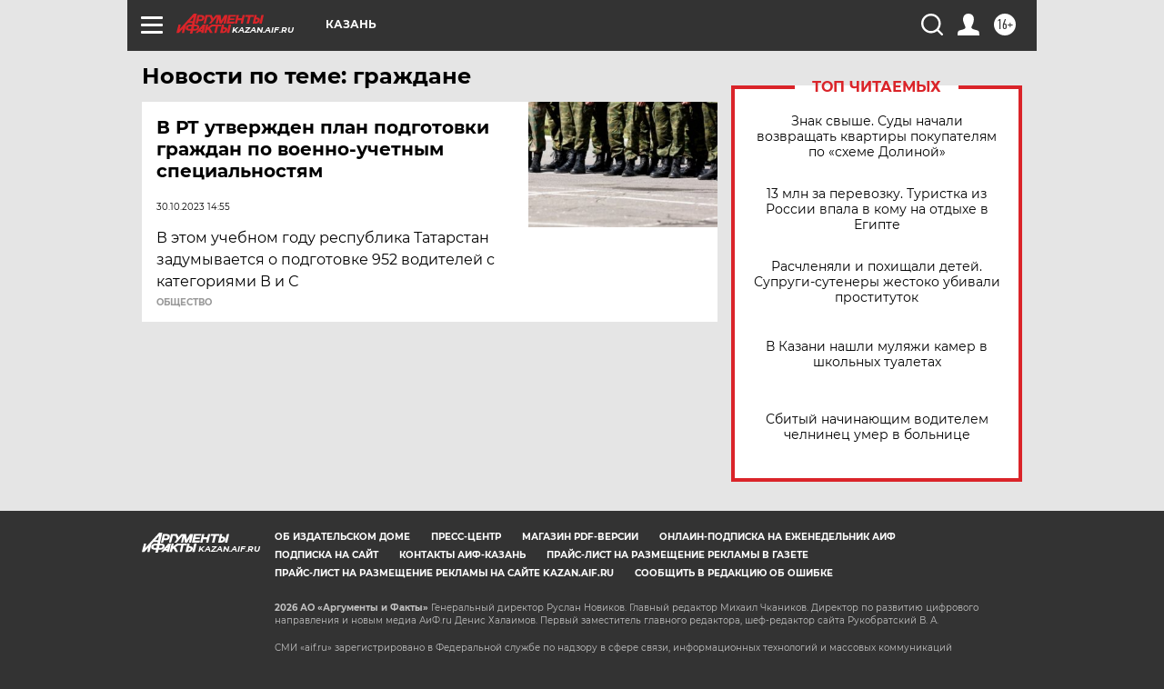

--- FILE ---
content_type: text/html
request_url: https://tns-counter.ru/nc01a**R%3Eundefined*aif_ru/ru/UTF-8/tmsec=aif_ru/351746099***
body_size: -72
content:
3B03730D696F3890X1768896656:3B03730D696F3890X1768896656